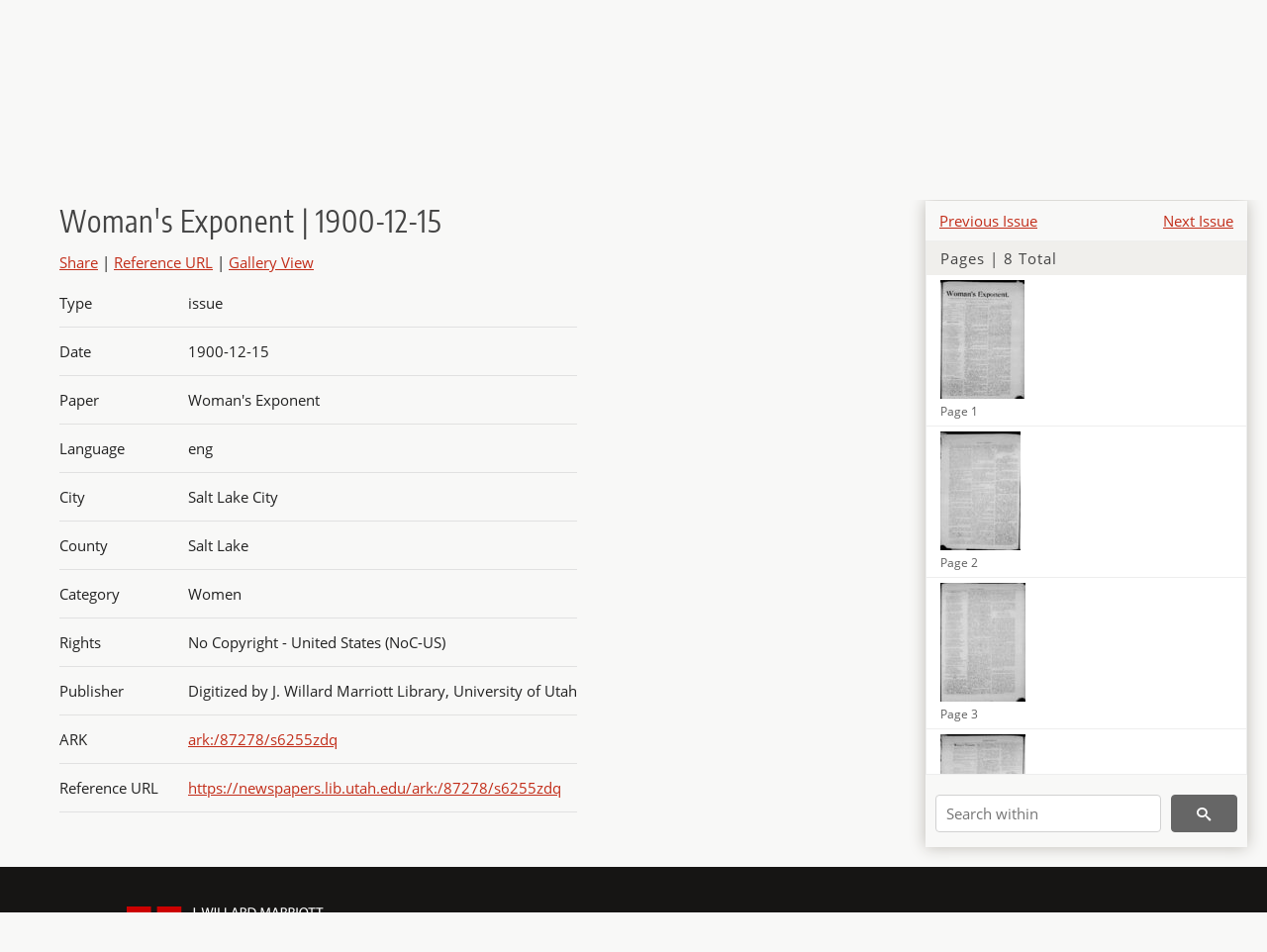

--- FILE ---
content_type: text/html; charset=UTF-8
request_url: https://newspapers.lib.utah.edu/details?id=23727257
body_size: 4406
content:
<!doctype html>
<html lang="en">
	<head>
		<meta charset="utf-8">
		<meta name="viewport" content="width=device-width, initial-scale=1, shrink-to-fit=no">
		<title>Woman&#039;s Exponent | 1900-12-15 |  | Utah Digital Newspapers</title>
		<meta property="og:image" content="https://newspapers.lib.utah.edu/thumb?id=23727257" />
		<meta property="og:title" content="Woman&#039;s Exponent | 1900-12-15" />
		<meta property="og:type" content="article" />
		<meta property="og:url" content="https://newspapers.lib.utah.edu/details?id=23727257" />
		<link rel="shortcut icon" type="image/png" href="/favicon.png" />
		<link rel="stylesheet" type="text/css" href="/css/normalize.min.css?v=1">
		<link rel="stylesheet" type="text/css" href="/css/skeleton.min.css?v=1">
		<link rel="stylesheet" type="text/css" href="/css/icons.css?v=2">
		<link rel="stylesheet" type="text/css" href="/css/main.css?v=45">
		<link rel="stylesheet" type="text/css" href="/css/imagezoom.css?v=3">
		<link rel="stylesheet" type="text/css" href="/css/carousel.css?v=2">
		<link rel="stylesheet" type="text/css" href="/css/fonts.css?v=1">
		<link rel='stylesheet' type='text/css' href='/themes/udn/custom.css?v=1'>
<script src='/js/main.js?v=9'></script><script src='/js/details.js?v=1'></script>
		<script>
			var _paq = window._paq = window._paq || [];
			_paq.push(['setCustomDimension', 1, 'Woman\'s Exponent']);
			_paq.push(['setCustomDimension', 2, '23727257']);
			_paq.push(["setDocumentTitle", document.domain + "/" + document.title]);
			_paq.push(['setDownloadClasses', 'download']);
			_paq.push(['trackPageView']);
			_paq.push(['enableLinkTracking']);
			(function() {
				var u="https://analytics.lib.utah.edu/";
				_paq.push(['setTrackerUrl', u+'matomo.php']);
				_paq.push(['setSiteId', '30']);
				var d=document, g=d.createElement('script'), s=d.getElementsByTagName('script')[0];
				g.async=true; g.defer=true; g.src=u+'matomo.js'; s.parentNode.insertBefore(g,s);
			})();

		</script>
		<noscript><p><img src="https://analytics.lib.utah.edu/matomo.php?idsite=30&amp;rec=1" style="border:0;" alt="" /></p></noscript>
		<script>log_stat({record_id:"23727257",record_ie:"23727257",record_setname:"Woman\'s Exponent",record_title:"Woman\'s Exponent | 1900-12-15",record_creator:"",type:"1",});</script>
	</head>
	<body>
		<div class="header">
			<div class="nav">
				<div class="container-fluid">
					<ul class="main-nav">
<li><a href="/" >Home</a></li><li><a href="/browse" >Browse</a></li><li><a href="https://forms.lib.utah.edu/udn-contacts/" target="_blank">Contact Us</a></li><li><a href="https://lib.utah.edu/services/digital-library/index.php#tab7" target="_blank">Harmful Language Statement</a></li><li class="link_right"><a href="/login">Log in</a></li>					</ul>
				</div>
			</div>
		</div>
		<div class="main-header">
			<div class="container-fluid">
				<div>

	<div class='collection-wrap'>
		<a href='/' class='collection-logo'><img src='/themes/udn/title_black.svg' alt='logo'/></a>
		<span class='collection-name udn'><a class="title_link" href="/search?facet_paper=%22Woman%27s+Exponent%22&facet_type=%22issue%22">Woman's Exponent</a></span>
	</div>
				</div>
			</div>
		</div>
		<form action="/search" id="form_search" method="GET">
		<script>
		var search_defaults = {
			page       : 1,
			gallery    : 0,
			embargoed  : 0,
			q          : "",
			sq         : "",
			year_start : "",
			year_end   : "",
			rows       : 25,
			sort       : "date_tdt asc,parent_i asc,page_i asc,article_title_t asc",
			fd         : "paper_t,date_tdt,page_i,article_title_t,type_t",
		};
		</script>
		<script src="/js/search.js?v=11"></script>
		<div class="main-search">
			<div class="container-fluid">
<div class='main-search-input'><input id='search_box' type='text' name='q' placeholder='Search' value=''/><input type='hidden' name='sq' value=''/><input type='hidden' name='fd' value='paper_t,date_tdt,page_i,article_title_t,type_t'/><input type='hidden' name='rows' value='25'/><input type='hidden' name='sort' value='date_tdt asc,parent_i asc,page_i asc,article_title_t asc'/><input type='hidden' name='page' value='1'/><input type='hidden' name='gallery' value='0'/><input type='hidden' name='embargoed' value='0'/><input type='hidden' name='year_start' value=''/><input type='hidden' name='year_end' value=''/><button type='submit' class='submit-btn' title='Search' onclick='return before_search()'><i class='icon-search'></i></button><span class='advanced_search'><a href='/search/advanced'>Advanced Search</a></span></div>			</div>
		</div>
		</form>
<div class='container-fluid'><div class='page record'><div id='contents'><div style='height: 40px'><div class='previous-issue'><a href='/details?id=23727248'>Previous Issue</a></div><div class='next-issue'><a href='/details?id=23727266'>Next Issue</a></div></div>
		<div class='panel panel-default contents-filter'>
			<h5 class='panel-title contents-header'>Pages | 8 Total</h5>
			<div id='scroll-overflow'>
				<ul class='facet-values'>
	
		<li>
			<div class='facet-label indent'>
				<a id='t_23727258' class='page-number' href='/details?id=23727258'>
					<figure><img alt='' src='/udn_thumbs//80/77/807795d500e646b6f4fc5ebea886da214e5afd82.jpg'/><figcaption class='caption'>Page 1</figcaption></figure>
				</a>
			</div>
		</li>
	
		<li>
			<div class='facet-label indent'>
				<a id='t_23727259' class='page-number' href='/details?id=23727259'>
					<figure><img alt='' src='/udn_thumbs//76/39/7639fd5223cd4cc8491b09db34600ebfcc3cfcef.jpg'/><figcaption class='caption'>Page 2</figcaption></figure>
				</a>
			</div>
		</li>
	
		<li>
			<div class='facet-label indent'>
				<a id='t_23727260' class='page-number' href='/details?id=23727260'>
					<figure><img alt='' src='/udn_thumbs//4e/f1/4ef11995b17fa50395223a2686e6b4d9c7fd7227.jpg'/><figcaption class='caption'>Page 3</figcaption></figure>
				</a>
			</div>
		</li>
	
		<li>
			<div class='facet-label indent'>
				<a id='t_23727261' class='page-number' href='/details?id=23727261'>
					<figure><img alt='' src='/udn_thumbs//b6/2c/b62c00942cf90b2fa9936c08310f44b305123965.jpg'/><figcaption class='caption'>Page 4</figcaption></figure>
				</a>
			</div>
		</li>
	
		<li>
			<div class='facet-label indent'>
				<a id='t_23727262' class='page-number' href='/details?id=23727262'>
					<figure><img alt='' src='/udn_thumbs//86/63/8663c6a9db30d4c025577ac8aa4b4b736da1acad.jpg'/><figcaption class='caption'>Page 5</figcaption></figure>
				</a>
			</div>
		</li>
	
		<li>
			<div class='facet-label indent'>
				<a id='t_23727263' class='page-number' href='/details?id=23727263'>
					<figure><img alt='' src='/udn_thumbs//7a/91/7a91298914fadaf884a56f0d8f1c535784bbb384.jpg'/><figcaption class='caption'>Page 6</figcaption></figure>
				</a>
			</div>
		</li>
	
		<li>
			<div class='facet-label indent'>
				<a id='t_23727264' class='page-number' href='/details?id=23727264'>
					<figure><img alt='' src='/udn_thumbs//a5/21/a52179fa46c08186eccff0e4717e8f18c4350d9f.jpg'/><figcaption class='caption'>Page 7</figcaption></figure>
				</a>
			</div>
		</li>
	
		<li>
			<div class='facet-label indent'>
				<a id='t_23727265' class='page-number' href='/details?id=23727265'>
					<figure><img alt='' src='/udn_thumbs//41/5c/415c5d1e2078edaf8df3811847165d168610d11e.jpg'/><figcaption class='caption'>Page 8</figcaption></figure>
				</a>
			</div>
		</li>
	
				</ul>
			</div>
		</div>
	
		<form action='/search' method='GET'>
			<input type='text' name='q' placeholder='Search within' value=''/>
			<input type='hidden' name='parent_i' value='23727257'/>
			
			<button type='submit' class='submit-btn' title='Search'><i class='icon-search'></i></button>
		</form>
	</div><h4 id='title'>Woman&#039;s Exponent | 1900-12-15</h4><div class='links_container'><a id='share' title='Share' onclick="return toggle('icon_links');">Share</a> | <a class='ref' href='#' title='Reference URL' onclick="toggle('permalink'); document.getElementById('permalink_url').select(); return false;">Reference URL</a> | <a href='/search?facet_type=%22page%22&gallery=1&rows=200&parent_i=23727257#g0' title='Gallery View' target='_blank'>Gallery View</a><div id='icon_links'><div style='display:inline'><a href='https://www.facebook.com/sharer/sharer.php?u=https%3A%2F%2Fnewspapers.lib.utah.edu%2Fark%3A%2F87278%2Fs6255zdq' onclick="window.open(this.href, 'icons_window','left=30,top=30,width=900,height=600,toolbar=0,resizable=1'); return false;"><img class='social_icon' alt='' src='/img/facebook.png'/></a></div><div style='display:inline'><a href='https://bsky.app/intent/compose?text=https%3A%2F%2Fnewspapers.lib.utah.edu%2Fark%3A%2F87278%2Fs6255zdq' onclick="window.open(this.href, 'icons_window','left=30,top=30,width=900,height=600,toolbar=0,resizable=1'); return false;"><img class='social_icon' alt='' src='/img/bsky.png'/></a></div><div style='display:inline'><a href='http://www.reddit.com/submit?url=https%3A%2F%2Fnewspapers.lib.utah.edu%2Fark%3A%2F87278%2Fs6255zdq' onclick="window.open(this.href, 'icons_window','left=30,top=30,width=900,height=600,toolbar=0,resizable=1'); return false;"><img class='social_icon' alt='' src='/img/reddit.png'/></a></div></div><div id='permalink'><input id='permalink_url' type='text' readonly='readonly' value='https://newspapers.lib.utah.edu/ark:/87278/s6255zdq'></div></div><div id='test'><table class='table table-bordered'>
		<tr>
			<td>Type</td>
			<td class='edit_23727257' data-field='type_t' data-edit='issue'>issue</td>
		</tr>
	
		<tr>
			<td>Date</td>
			<td  data-field='date_tdt' data-edit='1900-12-15T00:00:00Z'>1900-12-15</td>
		</tr>
	
		<tr>
			<td>Paper</td>
			<td class='edit_23727257' data-field='paper_t' data-edit='Woman&#039;s Exponent'>Woman&#039;s Exponent</td>
		</tr>
	
		<tr>
			<td>Language</td>
			<td class='edit_23727257' data-field='language_t' data-edit='eng'>eng</td>
		</tr>
	
		<tr>
			<td>City</td>
			<td class='edit_23727257' data-field='city_t' data-edit='Salt Lake City'>Salt Lake City</td>
		</tr>
	
		<tr>
			<td>County</td>
			<td class='edit_23727257' data-field='county_t' data-edit='Salt Lake'>Salt Lake</td>
		</tr>
	
		<tr>
			<td>Category</td>
			<td class='edit_23727257' data-field='category_t' data-edit='Women'>Women</td>
		</tr>
	
		<tr>
			<td>Rights</td>
			<td class='edit_23727257' data-field='rights_t' data-edit='No Copyright - United States (NoC-US)'>No Copyright - United States (NoC-US)</td>
		</tr>
	
		<tr>
			<td>Publisher</td>
			<td class='edit_23727257' data-field='publisher_t' data-edit='Digitized by J. Willard Marriott Library, University of Utah'>Digitized by J. Willard Marriott Library, University of Utah</td>
		</tr>
	
		<tr>
			<td>ARK</td>
			<td  data-field='ark_t' data-edit='ark:/87278/s6255zdq'><a href='/ark:/87278/s6255zdq'>ark:/87278/s6255zdq</a></td>
		</tr>
	
	<tr>
		<td>Reference&nbsp;URL</td>
		<td><a href='https://newspapers.lib.utah.edu/ark:/87278/s6255zdq'>https://newspapers.lib.utah.edu/ark:/87278/s6255zdq</a></td>
	</tr>
</table></div></div></div><script>var viewer = null;document.addEventListener('DOMContentLoaded', function() {
			let go_back = document.getElementById('go_back');
			if(go_back && history.length <= 1)
				go_back.style.display = 'none';
		
				let download_node = document.getElementById('download');
				if(download_node) {
					download_node.addEventListener('click', function() {
						log_stat({type:'3',record_ie:'23727257',record_id:'23727257'}, false);
					});
				}
			
			// Scroll to item in contents box
			let scroll_box = document.getElementById('scroll-overflow');
			let child_item = document.getElementById('t_23727257');
			if(scroll_box && child_item)
				scroll_box.scrollTop = child_item.offsetTop - scroll_box.offsetTop + scroll_box.scrollTop;

			let record_video = document.getElementById('record_video');
			let rebuild_button = document.getElementById('rebuild_button_23727257');
			if(record_video && rebuild_button) {
				let rebuild_text = 'set video thumbnail (';
				rebuild_button.value = rebuild_text + '00:00:00)';

				record_video.addEventListener('timeupdate', function(event) {
					rebuild_button.dataset.time = record_video.currentTime;

					var date = new Date(record_video.currentTime * 1000);
					time_value = date.toISOString().substr(11, 8);
					rebuild_button.value = rebuild_text + time_value + ')';
				});
			}
		
				let contents = document.getElementById('title');
				contents.scrollIntoView();
			});</script><footer>
	<div class="container">
		<div class="row">
			<div class="twelve columns"><img src="/img/footer_logo_uu.png" alt="Marriott Digital Library Logo"></div>
		</div>
		<div class="row footer-4-col">
			<div class="three columns">
				<p><a href="https://lib.utah.edu">J. Willard Marriott Library</a></p>
				<p class="address"><a href="https://goo.gl/maps/JeLmHFGW5Te2xVrR9"> 295 S 1500 E <br>SLC UT 84112-0860 </a></p>
				<p><a href="https://forms.lib.utah.edu/dl-feedback"><i class="icon-envelope"></i> Contact Us </a></p>
				<p><i class="icon-phone"></i> 801.581.8558</p>
				<p>FAX: 801.585.3464</p>
			</div>
			<div class="three columns">
				<h6>J. Willard Marriott Library</h6>
				<ul>
					<li><a href="https://lib.utah.edu/services/digital-library/">Digital Library Services</a></li>
					<li><a href="https://lib.utah.edu/collections/special-collections/">Special Collections</a></li>
					<li><a href="https://lib.utah.edu/research/copyright.php">Copyright Resources</a></li>
														</ul>
			</div>
			<div class="three columns">
				<h6>University of Utah Digital Projects</h6>
				<ul>
					<li><a href="https://collections.lib.utah.edu">Marriott Digital Library</a></li>
					<li><a href="https://newspapers.lib.utah.edu">Utah Digital Newspapers</a></li>
					<li><a href="https://exhibits.lib.utah.edu/s/home/page/home">Digital Exhibits</a></li>
					<li><a href="https://github.com/marriott-library/collections-as-data">Collections as Data</a></li>
					<li><a href="https://newsletter.lib.utah.edu/digital-library-news">Digital Library News</a></li>
					<li><a href="https://lib.utah.edu/digital-scholarship/">USpace Institutional Repository</a></li>
					<li><a href="https://hive.utah.edu">Hive Data Repository</a></li>
				</ul>
			</div>
			<div class="three columns">
				<h6>Related Digital Library Sites</h6>
				<ul>
					<li><a href="https://lib.utah.edu/services/digital-library/#tab5">Partner Institutions</a></li>
					<li><a href="https://mwdl.org">Mountain West Digital Library</a></li>
					<li><a href="https://dp.la">Digital Public Library of America</a></li>
				</ul>
			</div>
		</div>
		<div class="row sub-footer">
			<div class="four columns">
				<p>Copyright © J. Willard Marriott Library. All rights reserved.</p>
			</div>
			<div class="eight columns">
				<ul class="nav justify-content-end">
				<li class="nav-item"><a class="nav-link" href="http://www.utah.edu/privacy">Privacy</a>/</li>
				<li class="nav-item"><a class="nav-link" href="https://www.utah.edu/nondiscrimination/">Nondiscrimination &amp; Accessibility</a>/</li>
				<li class="nav-item"><a class="nav-link" href="https://safeu.utah.edu/">Safe U</a>/</li>
				<li class="nav-item"><a class="nav-link" href="http://www.utah.edu/disclaimer">Disclaimer</a>/</li>
				<li class="nav-item"><a class="nav-link" href="https://lib.utah.edu/info/policies.php">Policies</a></li>
				</ul>
			</div>
		</div>
	</div>
</footer>
	</body>
</html>
